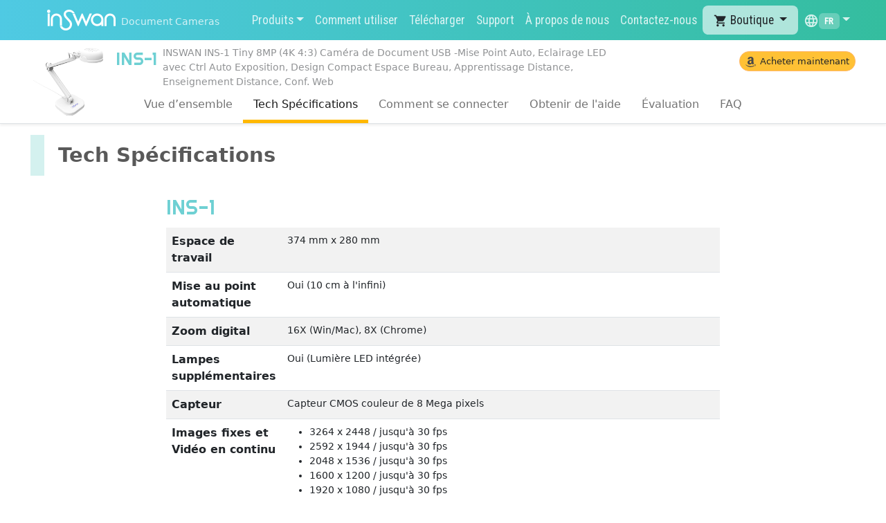

--- FILE ---
content_type: text/html
request_url: https://www.inswan.com/fr/INS-1_tech_specs
body_size: 12142
content:
<!DOCTYPE html>
<html lang="fr">
	<head>
		<script src="https://www.googleoptimize.com/optimize.js?id=OPT-M6WHLVM"></script>
		<meta charset="UTF-8" />
		<meta name="viewport" content="width=device-width, initial-scale=1.0" />
		<title>INSWAN - INS-1 Tech Spécifications</title>
		<link rel="apple-touch-icon" sizes="180x180" href="/apple-touch-icon.png" />
		<link rel="icon" type="image/png" sizes="32x32" href="/favicon-32x32.png" />
		<link rel="icon" type="image/png" sizes="16x16" href="/favicon-16x16.png" />
		<!-- hreflang -->
		<link rel="alternate" hreflang="en" href="https://www.inswan.com/en/INS-1_tech_specs" />
		<link rel="alternate" hreflang="de" href="https://www.inswan.com/de/INS-1_tech_specs" />
		<link rel="alternate" hreflang="fr" href="https://www.inswan.com/fr/INS-1_tech_specs" />
		<link rel="alternate" hreflang="it" href="https://www.inswan.com/it/INS-1_tech_specs" />
		<link rel="alternate" hreflang="es" href="https://www.inswan.com/es/INS-1_tech_specs" />
		<link rel="alternate" hreflang="x-default" href="https://www.inswan.com/en/INS-1_tech_specs" />
		<!-- bootstrap CSS -->
		<link href="https://cdn.jsdelivr.net/npm/bootstrap@5.2.0-beta1/dist/css/bootstrap.min.css" rel="stylesheet" integrity="sha384-0evHe/X+R7YkIZDRvuzKMRqM+OrBnVFBL6DOitfPri4tjfHxaWutUpFmBp4vmVor" crossorigin="anonymous" />
		<!-- JavaScript Bundle with Popper -->
		<script src="https://cdn.jsdelivr.net/npm/bootstrap@5.2.0-beta1/dist/js/bootstrap.bundle.min.js" integrity="sha384-pprn3073KE6tl6bjs2QrFaJGz5/SUsLqktiwsUTF55Jfv3qYSDhgCecCxMW52nD2" crossorigin="anonymous"></script>
		<!-- Font & icon -->
		<link rel="preconnect" href="https://fonts.googleapis.com" />
		<link rel="preconnect" href="https://fonts.gstatic.com" crossorigin />
		<link href="https://fonts.googleapis.com/css2?family=Raleway:wght@500&family=Righteous&family=Roboto+Condensed&display=swap" rel="stylesheet" />
		<link href="https://fonts.googleapis.com/icon?family=Material+Icons" rel="stylesheet" />
		<!-- Inswan CSS -->
		<link href="../css/main-v3.css" rel="stylesheet" />
		<!-- Swiper -->
		<link rel="stylesheet" href="https://unpkg.com/swiper/swiper-bundle.min.css" />
		<link rel="stylesheet" href="../css/swiper-ini.css" />
		<script src="https://unpkg.com/swiper/swiper-bundle.min.js"></script>

		<style>
			#specs-table table td {
				font-size: 0.8rem;
			}

			@media (min-width: 576px) {
				#specs-table table td {
					font-size: 0.9rem;
				}
			}
		</style>
		<!-- Meta Pixel Code -->
		<script type="text/plain" data-cookiecategory="targeting" src="/js/meta.js" defer></script>
		<noscript><img height="1" width="1" style="display: none" src="https://www.facebook.com/tr?id=552707089645683&ev=PageView&noscript=1" /></noscript>
		<!-- End Meta Pixel Code -->
		<!-- Google Tag Manager -->
		<script type="text/plain" data-cookiecategory="analytics" src="/js/GTM.js" defer></script>
		<!-- End Google Tag Manager -->
	</head>
	<body>
		<!-- Google Tag Manager (noscript) -->
		<noscript><iframe src="https://www.googletagmanager.com/ns.html?id=GTM-5PTBLBD" height="0" width="0" style="display: none; visibility: hidden"></iframe></noscript>
		<!-- End Google Tag Manager (noscript) -->
		<!-- ===============================
Navbar
=============================== -->
		<div w3-include-html="include-navbar_product.html"></div>
		<!-- ===============================
Sticky Top Menu
===============================-->

		<div class="sticky-top border-bottom bg-white shadow-sm">
			<div class="container position-relative">
				<div class="row">
					<div class="col-auto px-0 sticky-h"><img src="../img/ins1/INS-1-S.png" alt="INS-1" class="sticky_photo m-1 ms-3" /></div>
					<div class="col">
						<div class="row">
							<div class="col-auto mt-2 text-nowrap px-0"><span class="ins-pdname" style="font-size: 25px">INS-1</span></div>
							<div class="col pt-2 px-0 px-sm-2">
								<p class="small d-none d-md-block">
									<span class="text-line3 opacity-50" style="max-width: 650px">
										INSWAN INS-1 Tiny 8MP (4K 4:3) Caméra de Document USB -Mise Point Auto, Eclairage LED avec Ctrl Auto Exposition, Design Compact Espace Bureau, Apprentissage Distance, Enseignement Distance, Conf. Web
									</span>
								</p>
							</div>
							<div class="col-auto">
								<a class="btn amz_btn px-2" href="https://www.amazon.fr/dp/B07PQJZK66/" role="button" target="_blank">Acheter maintenant</a>
							</div>
						</div>
					</div>
				</div>
				<!-- SM Hide -->
				<div class="d-sm-none position-absolute bottom-0 start-50 translate-middle-x w-100" id="sm-nav">
					<div class="swiper-mdnav">
						<div class="swiper sm_nav_Swiper">
							<div class="swiper-wrapper">
								<div class="swiper-slide"><a onclick="location.href='INS-1.html';">Vue d’ensemble</a></div>
								<div class="swiper-slide"><a class="active" onclick="location.href='INS-1_tech_specs.html';">Tech Spécifications</a></div>
								<div class="swiper-slide"><a onclick="location.href='INS-1_setup.html';">Comment se connecter</a></div>
								<div class="swiper-slide"><a onclick="location.href='INS-1_gethelp.html';">Obtenir de l'aide</a></div>
								<div class="swiper-slide"><a onclick="location.href='INS-1_review.html';">Évaluation</a></div>
                                <div class="swiper-slide"><a onclick="location.href='INS-1_FAQ-1.html';">FAQ</a></div>

							</div>
							<div class="swiper-button-next"></div>
							<div class="swiper-button-prev"></div>
						</div>
					</div>
				</div>
				<!-- Initialize Swiper -->
				<script>
					var swiper = new Swiper(".sm_nav_Swiper", {
						navigation: {
							nextEl: ".swiper-button-next",
							prevEl: ".swiper-button-prev",
						},
						slidesPerView: "auto",
						freeMode: true,
						grabCursor: true,
						initialSlide: 1, // 0,1,2,3...
						slidesOffsetAfter: 16,
						slidesOffsetBefore: 16,
					});
				</script>
				<!-- SM Show -->
				<nav class="navbar navbar-expand navbar-light position-absolute bottom-0 start-50 translate-middle-x py-0 d-none d-sm-block" id="INS-item">
					<div class="container-fluid">
						<div class="collapse navbar-collapse" id="navbarNavAltMarkup1">
							<div class="navbar-nav">
								<a class="nav-link text-nowrap" href="INS-1.html">Vue d’ensemble</a>
								<a class="nav-link text-nowrap active" href="INS-1_tech_specs.html">Tech Spécifications </a>
								<a class="nav-link text-nowrap" href="INS-1_setup.html">Comment se connecter </a>
								<a class="nav-link text-nowrap" href="INS-1_gethelp.html">Obtenir de l'aide</a>
								<a class="nav-link text-nowrap" href="INS-1_review.html">Évaluation</a>
                                <a class="nav-link text-nowrap" href="INS-1_FAQ-1.html">FAQ</a>
							</div>
						</div>
					</div>
				</nav>
			</div>
		</div>

		<!-- ===============================
Main Content Area
===============================-->
		<section class="py-3" id="specs-table">
			<div class="container">
				<p class="page-caption py-2">Tech Spécifications</p>

				<table class="table caption-top table-striped mx-auto" style="max-width: 800px">
					<caption class="ins-pdname">
						INS-1
					</caption>
					<tbody>
						<tr>
							<th scope="row">Espace de travail</th>
							<td>374 mm x 280 mm</td>
						</tr>
						<tr>
							<th scope="row">Mise au point automatique</th>
							<td>Oui (10 cm à l'infini)</td>
						</tr>
						<tr>
							<th scope="row">Zoom digital</th>
							<td>16X (Win/Mac), 8X (Chrome)</td>
						</tr>
						<tr>
							<th scope="row">Lampes supplémentaires</th>
							<td>Oui (Lumière LED intégrée)</td>
						</tr>
						<tr>
							<th scope="row">Capteur</th>
							<td>Capteur CMOS couleur de 8 Mega pixels</td>
						</tr>
						<tr>
							<th scope="row">Images fixes et Vidéo en continu</th>
							<td>
								<ul>
									<li>3264 x 2448 / jusqu'à 30 fps</li>
									<li>2592 x 1944 / jusqu'à 30 fps</li>
									<li>2048 x 1536 / jusqu'à 30 fps</li>
									<li>1600 x 1200 / jusqu'à 30 fps</li>
									<li>1920 x 1080 / jusqu'à 30 fps</li>
									<li>1280 x 720 / jusqu'à 30 fps</li>
									<li>1024 x 768 / jusqu'à 30 fps</li>
								</ul>
							</td>
						</tr>
						<tr>
							<th scope="row">Le bras mécanique</th>
							<td>OUI</td>
						</tr>
						<tr>
							<th scope="row">Caméra PC</th>
							<td>Oui (Plug and Play)</td>
						</tr>
						<tr>
							<th scope="row">Connecteurs IO</th>
							<td>Port USB 2.0 (Type A) Rappel : Les utilisateurs d'USB type C doivent préparer un adaptateur C vers A (C mâle vers A femelle).</td>
						</tr>
						<tr>
							<th scope="row">Source d'alimentation</th>
							<td>USB 5.V Consommation d'énergie</td>
						</tr>
						<tr>
							<th scope="row">Touches de raccourcis</th>
							<td>
								<ul>
									<li>Mise au point automatique</li>
									<li>Contrôle par LED</li>
									<li>Luminosité +</li>
									<li>Luminosité -</li>
								</ul>
							</td>
						</tr>
						<tr>
							<th scope="row">Logiciels groupés</th>
							<td>Documate</td>
						</tr>
						<tr>
							<th scope="row">Contenu du pack</th>
							<td>
								<ul>
									<li>Caméra documentaire x 1</li>
									<li>Guide rapide x1</li>
									<li>Feuille anti-reflet x1</li>
									<li>Adaptateurs pour microscope</li>
								</ul>
							</td>
						</tr>

						<tr>
							<th scope="row">Système Exigences</th>
							<td>
								<ul>
									<li>Processeur Intel® Core 2 Duo à 2,4 GHz ou supérieur</li>
									<li>2 GB RAM ou plus</li>
									<li>256 Mo de mémoire vidéo dédiée (pour le streaming en direct jusqu'à 1920 x 1080</li>
									<li>Port USB 2.0 ou supérieur</li>
								</ul>
								Nous proposons un enregistrement vidéo jusqu'à 1080P (16:9) et 1440P (4:3) pour Windows et Mac, et jusqu'à 720P pour Chromebook afin d'éviter tout décalage d'image.
								<br /><br />
								<p><b>Système d'exploitation pris en charge </b></p>
								<ul>
									<li>Windows OS 7 / 8 / 10 / 11</li>

									<li>Mac OS 13.5 ou supérieur</li>

									<li>Chrome OS 38.0 ou supérieur</li>
                                    
                                    <li>Android OS 11 ou supérieur</li>
								</ul>
                                 <tr>
                                    <th scope="row">  Dessin technique</th>
                                    <td>
                                        <a href="https://inswan.com/Manual/INS-1DIM.pdf" target="_blank">
                                            <button type="button">Afficher le PDF</button>
                                        </a>
                                    </td>
                                </tr>
							</td>
						</tr>
					</tbody>
				</table>
			</div>
		</section>

		<!--  ==================================
Footer 	
 ==================================  -->
		<div w3-include-html="include-footer.html"></div>
		<script src="../js/w3.js"></script>
		<script>
			w3.includeHTML();
		</script>
		<!--  ===================
Back to top
===================  -->
		<a href="#" class="back-to-top visually-hidden"> <span class="material-icons md-36 rounded-circle inswan-BG text-white p-2">&#xe5d8;</span></a>

		<!--   Back to top JS    -->
		<script>
			const showOnPx = 100;
			const backToTopButton = document.querySelector(".back-to-top");
			const scrollContainer = () => {
				return document.documentElement || document.body;
			};
			document.addEventListener("scroll", () => {
				if (scrollContainer().scrollTop > showOnPx) {
					backToTopButton.classList.remove("visually-hidden");
				} else {
					backToTopButton.classList.add("visually-hidden");
				}
			});
		</script>
		<!--  ===================
CookieConsent
===================  -->
		<script defer src="../js/cookieconsent.js"></script>
		<script defer src="../js/cookieconsent-init.js"></script>
	</body>
</html>


--- FILE ---
content_type: text/html
request_url: https://www.inswan.com/fr/include-navbar_product.html
body_size: 1260
content:
<nav class="navbar navbar-expand-lg p-0 inswan-BG" style="z-index: 1021">
	<div class="container">
		<a class="navbar-brand ms-3 py-2 p-md-2 float-start me-0" href="/fr/"
			><img src="../img/logo_h30.png" class="d-inline-block align-bottom" alt="Inswan logo" /><span class="text-white fs-6 p-2 opacity-75"><small>Document Cameras</small></span></a
		>
		<!-- left menu button -->
		<div class="float-end d-lg-none">
			<a href="#" class="d-inline-block text-decoration-none inswan-menu pt-2 px-2" data-bs-toggle="offcanvas" data-bs-target="#offcanvasWithBackdrop" aria-controls="offcanvasWithBackdrop"> <span class="material-icons md-36">&#xe5d2;</span></a>
		</div>
		<!--  Menu List   -->
		<div class="collapse navbar-collapse d-none d-lg-block" id="navbarNavDropdown">
			<div class="mx-auto"></div>
			<ul class="navbar-nav">
				<li class="nav-item dropdown">
					<a href="#" class="nav-link py-3 inswan-menu dropdown-toggle text-nowrap" id="navbarProducts" role="button" data-bs-toggle="dropdown">Produits</a>

					<ul class="dropdown-menu" aria-labelledby="navbarProducts">
						<li><a class="dropdown-item" href="INS-1.html">INS-1</a></li>
						<li><a class="dropdown-item" href="INS-2.html">INS-2</a></li>
						<li><a class="dropdown-item" href="INS-3.html">INS-3</a></li>
                        <li><a class="dropdown-item" href="INS-Flip4.html">INS-Flip 4</a></li>

					</ul>
				</li>
				<li class="nav-item"><a class="nav-link py-3 inswan-menu text-nowrap" href="how_to_use.html"> Comment utiliser</a></li>
				<li class="nav-item"><a class="nav-link py-3 inswan-menu text-nowrap" href="download.html">Télécharger</a></li>
				<li class="nav-item"><a class="nav-link py-3 inswan-menu text-nowrap" href="support.html">Support</a></li>
				<li class="nav-item"><a class="nav-link py-3 inswan-menu text-nowrap" href="about_us.html">À propos de nous</a></li>
				<li class="nav-item"><a class="nav-link py-3 inswan-menu text-nowrap" href="contact.html">Contactez-nous</a></li>
                
                      <li class="nav-item dropdown">
                    <a class="nav-link dropdown-toggle inswan-menu text-dark rounded-3 py-1.5 px-3 mt-2" id="DarkDropdown_Store" role="button" data-bs-toggle="dropdown" aria-expanded="false" href="#" style="background-color: rgba(255, 255, 255, 0.6); border-radius: 30px; padding-left: 10px; padding-right: 10px;">
                        <span class="material-icons md-18 align-middle" style="font-size: 20px;">shopping_cart</span> Boutique
                    </a>
                    <ul class="dropdown-menu dropdown-menu-end" aria-labelledby="DarkDropdown_Store">
                        <li><a class="dropdown-item" href="https://store.inswan.com/" target="_blank"> Inswan Boutique en ligne</a></li>
                        <li><a class="dropdown-item" href="https://www.amazon.fr/stores/INSWAN/page/C367314B-A445-4E07-8E13-2754AEE86986?ref_=ast_bln" target="_blank">Inswan Boutique Amazon</a></li>
                    </ul>
                </li>
                
                
				<li class="nav-item dropdown">
					<a class="nav-link dropdown-toggle py-3 inswan-menu" id="DarkDropdown_Language" role="button" data-bs-toggle="dropdown" aria-expanded="false" href="#">
						<span class="material-icons md-22 align-middle">&#xe894;</span><span class="badge bg-white bg-opacity-25">FR</span></a
					>
					<ul class="dropdown-menu dropdown-menu-end" aria-labelledby="DarkDropdown_Language">
						<li><a class="dropdown-item" href="/en/">English</a></li>
						<li><a class="dropdown-item" href="/de/">Deutsch</a></li>
						<li><a class="dropdown-item active" href="/fr/">Français</a></li>
						<li><a class="dropdown-item" href="/it/">Italiano</a></li>
						<li><a class="dropdown-item" href="/es/">Español</a></li>
                        <li><a class="dropdown-item" href="/jp/">日本語</a></li>

					</ul>
				</li>
			</ul>
		</div>
	</div>
</nav>
<!-- Offcanvas -->
<div class="offcanvas offcanvas-start" tabindex="-1" id="offcanvasWithBackdrop" aria-labelledby="offcanvasWithBackdropLabel">
	<div class="offcanvas-header">
		<h5 class="offcanvas-title" id="offcanvasWithBackdropLabel">Inswan</h5>
		<button type="button" class="btn-close text-reset" data-bs-dismiss="offcanvas" aria-label="Close"></button>
	</div>
	<div class="offcanvas-body">
		<ul class="nav flex-column">
			<li class="nav-item"><a class="nav-link" aria-current="page" href="/fr/">Accueil</a></li>
			<li class="nav-item">
				<a class="nav-link" data-bs-toggle="collapse" href="#collapseProducts" role="button" aria-expanded="false" aria-controls="collapseProducts">Produits <span class="material-icons md-24 align-top">&#xe5c5;</span></a>
				<div class="collapse show" id="collapseProducts">
					<div class="list-group">
						<a href="INS-1.html" class="list-group-item list-group-item-action">INS-1</a>
						<a href="INS-2.html" class="list-group-item list-group-item-action">INS-2</a>
                        <a href="INS-3.html" class="list-group-item list-group-item-action">INS-3</a>
                        <a href="INS-Flip4.html" class="list-group-item list-group-item-action">INS-Flip 4</a>

					</div>
				</div>
			</li>

			<li class="nav-item">
				<a class="nav-link" aria-current="page" href="how_to_use.html">Comment utiliser</a>
			</li>

			<li class="nav-item">
				<a class="nav-link" aria-current="page" href="download.html">Télécharger</a>
			</li>

			<li class="nav-item">
				<a class="nav-link" href="support.html">Support</a>
			</li>
			<li class="nav-item">
				<a class="nav-link" href="about_us.html">À propos de nous</a>
			</li>

			<li class="nav-item">
				<a class="nav-link" href="contact.html">Contactez-nous</a>
			</li>
			<li>
				<hr class="dropdown-divider" />
			</li>
			<li class="nav-item">
				<a class="nav-link" data-bs-toggle="collapse" href="#collapseLanguage" role="button" aria-expanded="false" aria-controls="collapseLanguage">
					<span class="material-icons md-22 align-middle">&#xe894;</span> Language <span class="material-icons md-22 align-middle">&#xe5c5;</span></a
				>

				<div class="collapse show" id="collapseLanguage">
					<div class="list-group">
						<a href="/en/" class="list-group-item list-group-item-action">English</a>
						<a href="/de/" class="list-group-item list-group-item-action">Deutsch</a>
						<a href="/fr/" class="list-group-item list-group-item-action active">Français</a>
						<a href="/it/" class="list-group-item list-group-item-action">Italiano</a>
						<a href="/es/" class="list-group-item list-group-item-action">Español</a>
                        <a href="/jp/" class="list-group-item list-group-item-action">日本語</a>
					</div>
				</div>
			</li>
		</ul>
	</div>
</div>
<!-- Offcanvas END -->


--- FILE ---
content_type: text/html
request_url: https://www.inswan.com/fr/include-footer.html
body_size: 2063
content:
<footer class="container-fluid bg-dark text-light">
	<div class="container py-4">
		<div class="border-bottom border-secondary py-2 mb-1 py-md-2 mb-md-2">
			<div class="float-start">
				<a href="/fr/"><img src="../img/logo_h30.png" class="align-text-bottom pe-3 logo" alt="Inswan logo" /></a> <small class="text-white-50">Document Cameras</small>
			</div>
			<div class="float-end">
				<a href="https://www.facebook.com/InSwan-Document-Camera-104472972332162" target="_blank"><img src="../img/facebook_icon.png" class="align-text-bottom logo px-1" alt="facebook" /></a>
				<a href="https://www.instagram.com/inswan_documentcamera/" target="_blank"><img src="../img/instagram_icon.png" class="align-text-bottom logo" alt="instagram" /></a>
				<a href="https://twitter.com/Inswan1" target="_blank"><img src="../img/twitter_icon.png" class="align-text-bottom logo" alt="twitter" /></a>
				<a href="https://www.youtube.com/channel/UCWOhQVy7eRjw6cf5n5xGBYQ" target="_blank"><img src="../img/youtube_icon.png" class="align-text-bottom logo" alt="twitter" /></a>
			</div>
			<div class="clearfix"></div>
			<small class="text-white-50">Copyright &copy; 2026 Infining International Ltd.</small>
		</div>
		<div class="clearfix"></div>
		<ul class="nav pb-3 mb-3 text-white">
			<li class="nav-item"><a href="/fr/" class="nav-link px-2">Accueil</a></li>
			<!-- <li class="nav-item"><a href="#" class="nav-link px-2">Products</a></li>-->
			<li class="nav-item"><a href="how_to_use.html" class="nav-link px-2">Comment utiliser</a></li>
			<li class="nav-item"><a href="download.html" class="nav-link px-2">Télécharger</a></li>
			<li class="nav-item"><a href="support.html" class="nav-link px-2">Support</a></li>
			<li class="nav-item"><a href="about_us.html" class="nav-link px-2">À propos de nous</a></li>
			<li class="nav-item"><a href="contact.html" class="nav-link px-2">Contactez-nous </a></li>
			<li class="nav-item"><a href="privacy.html" class="nav-link px-2">Politique de confidentialité</a></li>
		</ul>
	</div>
</footer>

<style>
	footer .nav-item a {
		color: rgb(165, 165, 165);
		font-size: min(3vw, 16px);
		line-height: 0.5rem;
	}
	footer .nav-item a:hover {
		color: white;
	}
</style>


--- FILE ---
content_type: text/css
request_url: https://www.inswan.com/css/main-v3.css
body_size: 10900
content:
@charset "UTF-8";

/* CSS Document */

@import "cookieconsent.css";
#offcanvasWithBackdrop {
	width: 350px;
}

img.sticky_photo {
	width: 60px;
}
/*

#sm-nav {
	width: calc(100vw - 40px);
	font-size: 10px;
}
#sm-nav a {
	display: flex;
	align-items: center;
	min-height: 40px;
	max-height: 50px;
	line-height: 15px;
	padding: 2px 10px;
	margin: 4px 2px;
	background-color: rgba(127, 255, 212, 0.3);
	text-align: center;
	color: rgba(110, 208, 211, 1);
}

#sm-nav a.active,
#sm-nav a:hover {
	background-color: rgba(110, 208, 211, 1);
	color: rgb(255, 255, 255);
}
*/
.sticky-h {
	height: 110px;
}

a {
	text-decoration: none;
}

a.amz_btn {
	font-size: 0.8em;
	white-space: nowrap !important;
	padding: 0.3em 2em;
	margin-top: 1rem !important;
	border-radius: 50rem !important;
	background-color: #ffc135;
	border: 1px solid #ffb769;
}
a.amz_btn:hover,
a.amz_btn:active,
a.amz_btn:active:focus {
	background-color: #fecf3a;
	border: 1px solid #ffb769;
}

a.amz_btn::before {
	content: url(/img/amazon.svg);
	display: inline-block;
	width: 15px;
	height: 15px;
	margin-right: 0.5em;
	vertical-align: middle !important;
}

/* ---   Back to top --- */

.back-to-top {
	position: fixed;
	right: 2rem;
	bottom: 2rem;
	opacity: 0.6;
}

.back-to-top:hover {
	opacity: 1;
}

.INS-bg2 {
	background: linear-gradient(0deg, rgba(110, 208, 211, 0.5) 0%, rgba(133, 205, 165, 0.5) 100%);
	background: -moz-linear-gradient(0deg, rgba(110, 208, 211, 0.5) 0%, rgba(133, 205, 165, 0.5) 100%);
	background: -webkit-linear-gradient(0deg, rgba(110, 208, 211, 0.5) 0%, rgba(133, 205, 165, 0.5) 100%);
	background: -o-linear-gradient(0deg, rgba(110, 208, 211, 0.5) 0%, rgba(133, 205, 165, 0.5) 100%);
}

.INS-bg3 {
	background: linear-gradient(-135deg, rgba(97, 226, 192, 0.5) 0%, rgba(0, 168, 242, 0.5) 100%);
	background: -moz-linear-gradient(-135deg, rgba(97, 226, 192, 0.5) 0%, rgba(0, 168, 242, 0.5) 100%);
	background: -webkit-linear-gradient(-135deg, rgba(97, 226, 192, 0.5) 0%, rgba(0, 168, 242, 0.5) 100%);
	background: -o-linear-gradient(-135deg, rgba(97, 226, 192, 0.5) 0%, rgba(0, 168, 242, 0.5) 100%);
}

/* ========================
Inswan headroom Menu Show Hide
======================== */

#omnia88 {
	position: fixed;
	z-index: 1021;
	right: 0;
	left: 0;
	top: 0;
}

.headroom {
	will-change: transform;
	transition: transform 200ms linear;
}

.headroom--pinned {
	transform: translateY(0%);
}

.headroom--unpinned {
	transform: translateY(-100%);
}

.inswan-menu {
	font-size: 1.1em;
	background: rgba(255, 255, 255, 0);
	color: rgba(255, 255, 255, 0.8);
	font-family: "Roboto Condensed", sans-serif;
}

.inswan-menu:hover,
.inswan-menu:focus,
.inswan-menu.active {
	background: rgba(0, 0, 0, 0.2);
	color: rgba(255, 255, 255, 1);
}

/* ========================
Menu
======================== */

.main_banner {
/* Permalink - use to edit and share this gradient: https://colorzilla.com/gradient-editor/#f8ffe8+0,e3f5ab+100 */
background: #f8ffe8; /* Old browsers */
background: -moz-linear-gradient(left,  #f8ffe8 0%, #e3f5ab 100%); /* FF3.6-15 */
background: -webkit-linear-gradient(left,  #f8ffe8 0%,#e3f5ab 100%); /* Chrome10-25,Safari5.1-6 */
background: linear-gradient(to right,  #f8ffe8 0%,#e3f5ab 100%); /* W3C, IE10+, FF16+, Chrome26+, Opera12+, Safari7+ */
filter: progid:DXImageTransform.Microsoft.gradient( startColorstr='#f8ffe8', endColorstr='#e3f5ab',GradientType=1 ); /* IE6-9 */

}

.main_banner_df {
	/*	padding-top: 57px;*/
	background: linear-gradient(0deg, rgba(110, 208, 211, 1) 0%, rgba(133, 205, 165, 1) 100%);
	background: -moz-linear-gradient(0deg, rgba(110, 208, 211, 1) 0%, rgba(133, 205, 165, 1) 100%);
	background: -webkit-linear-gradient(0deg, rgba(110, 208, 211, 1) 0%, rgba(133, 205, 165, 1) 100%);
	background: -o-linear-gradient(0deg, rgba(110, 208, 211, 1) 0%, rgba(133, 205, 165, 1) 100%);
}






.inswan-BG {
	background: linear-gradient(0deg, rgba(60, 196, 224, 0.9) 0%, rgba(30, 182, 148, 0.9) 100%);
	background: -moz-linear-gradient(0deg, rgba(60, 196, 224, 0.9) 0%, rgba(30, 182, 148, 0.9) 100%);
	background: -webkit-linear-gradient(0deg, rgba(60, 196, 224, 0.9) 0%, rgba(30, 182, 148, 0.9) 100%);
	background: -o-linear-gradient(0deg, rgba(60, 196, 224, 0.9) 0%, rgba(30, 182, 148, 0.9) 100%);
}

/* ========================
Dropdown Menu & Offcanvas
======================== */

.offcanvas a.nav-link {
	color: #1e2125;
}

.dropdown-item:focus,
.dropdown-item:hover,
.offcanvas .nav-link:focus,
.offcanvas .nav-link:hover {
	color: #1e2125;
	/*  background-color: #e9ecef*/
	background-color: rgba(30, 182, 148, 0.2);
}

.dropdown-item.active,
.dropdown-item:active,
.offcanvas .nav-link.active,
.offcanvas .nav-link:active {
	color: #fff;
	text-decoration: none;
	background-color: rgba(63, 196, 224, 0.9);
}

.list-group-item-action:focus,
.list-group-item-action:hover {
	color: #495057;
	background-color: rgba(30, 182, 148, 0.2);
}

.list-group-item-action:active {
	background-color: rgba(63, 196, 224, 0.9);
}

.list-group-item {
	color: #212529;
	background-color: #fff;
	border: 1px solid rgba(0, 0, 0, 0.125);
}

.list-group-item.active {
	color: #fff;
	background-color: rgba(63, 196, 224, 0.9);
	border-color: rgba(63, 196, 224, 0.9);
}

/* Google icon ----------------------------------*/

/* Rules for sizing the icon. */

.material-icons.md-18 {
	font-size: 18px;
}

.material-icons.md-22 {
	font-size: 22px;
}

.material-icons.md-24 {
	font-size: 24px;
}

.material-icons.md-36 {
	font-size: 36px;
}

.material-icons.md-48 {
	font-size: 48px;
}

.material-icons.md-60 {
	font-size: 60px;
}

.material-icons.md-72 {
	font-size: 72px;
}

/* Rules for using icons as black on a light background. */

.material-icons.md-dark {
	color: rgba(0, 0, 0, 0.54);
}

.material-icons.md-dark.md-inactive {
	color: rgba(0, 0, 0, 0.26);
}

/* Rules for using icons as white on a dark background. */

.material-icons.md-light {
	color: rgba(255, 255, 255, 1);
}

.material-icons.md-light.md-inactive {
	color: rgba(255, 255, 255, 0.3);
}

/* ========================
Text set
======================== */

p.page-caption {
	color: rgba(0, 0, 0, 0.65);
	font-size: 1.8rem;
	font-weight: bold;
	border-left: 20px #d4f1ef solid;
	padding-left: 20px;
}

.caption-A {
	color: rgba(110, 208, 211, 0.5);
	font-family: "noto sans, sans-serif";
	font-size: 2.5rem;
}

/*  限制出現3行 */

p .text-line3 {
	overflow: hidden;
	/* line-height: 2rem;
  max-height: 8rem;*/
	-webkit-box-orient: vertical;
	display: block;
	display: -webkit-box;
	overflow: hidden !important;
	text-overflow: ellipsis;
	-webkit-line-clamp: 3;
}

p .text-line2 {
	overflow: hidden;
	/* line-height: 2rem;
  max-height: 8rem;*/
	-webkit-box-orient: vertical;
	display: block;
	display: -webkit-box;
	overflow: hidden !important;
	text-overflow: ellipsis;
	-webkit-line-clamp: 2;
}

.ins-pdname {
	font-family: "Righteous", cursive;
	font-size: 1.8rem;
	color: rgba(110, 208, 211, 1);
}

.ins-pdname-s {
	font-family: "Righteous", cursive;
	font-size: 1.5rem;
	color: #7f7f7f;
}

.ins-pd-blue {
	font-family: "Righteous", cursive;
	color: rgba(110, 208, 211, 0.5);
}

#INS-item a.nav-link {
	font-size: 0.8rem;
	padding: 9px 12px 7px 12px;
}

#INS-item a.nav-link:hover {
	color: #ffb800;
}

#INS-item a.nav-link.active {
	border-bottom: 0.3rem solid #ffb800;
}
.fs-4vw-26 {
	font-size: min(4vw, 26px);
	margin-bottom: 0.5rem;
	font-weight: 500;
}
.fs-4vw-30 {
	font-size: min(4vw, 30px);
	margin-bottom: 0.5rem;
	font-weight: 500;
}
.fs-sm {
	font-size: min(2.5vw, 16px);
}
/* ========================
BigPicture
======================== */

.bigpicture a {
	color: white;
}

.bigpicture:hover {
	cursor: pointer;
}

.bigpicture a .material-icons {
	opacity: 0.7;
	background-color: rgba(0, 0, 0, 0.66);
}

.bigpicture:hover a .material-icons {
	opacity: 1;
}

.bigpicture a img.play-btn {
	width: 80px;
	height: 80px;
	opacity: 0.8;
}

.bigpicture a:hover img.play-btn {
	opacity: 1;
}

/* ============================
    AD L&R
============================ */

.BG-AD-L,
.BG-AD-R {
	background-repeat: no-repeat;
	background-position: top;
	background-size: contain;
	border: 1px #fff solid;
}

.text-container-L,
.text-container-R {
	margin-top: 35%;
	min-height: 220px;
	width: 100%;
	background-image: linear-gradient(to top, rgba(255, 255, 255, 100), rgba(255, 255, 255, 100) 75%, rgba(255, 255, 255, 0));
}

.text-content-L,
.text-content-R {
	top: 130px !important;
	left: 0 !important;
	width: calc(100% - 3rem);
	transform: translateY(-50%) !important;
	margin-left: 1.5rem !important;
}

@media (min-width: 992px) {
	.BG-AD-L {
		background-position: right;
	}
	.BG-AD-R {
		background-position: left;
	}
	.text-container-L,
	.text-container-R {
		margin-top: 0%;
		min-height: 400px;
		width: 55%;
	}
	.text-container-L {
		background-image: linear-gradient(to right, rgba(255, 255, 255, 100), rgba(255, 255, 255, 100) 75%, rgba(255, 255, 255, 0));
	}
	.text-container-R {
		background-image: linear-gradient(to left, rgba(255, 255, 255, 100), rgba(255, 255, 255, 100) 75%, rgba(255, 255, 255, 0));
	}
	.text-content-L,
	.text-content-R {
		top: 50% !important;
		left: 0 !important;
		transform: translateY(-50%) !important;
		margin-left: 3rem !important;
	}
}

.RFS-tittle_A {
	/* font-size: 28px;*/
	font-size: calc(22px + 1.6vw);
	font-weight: 600;
	margin-bottom: 10px;
	line-height: 1em;
	color: rgb(100, 100, 100);
}

@media screen and (min-width: 1320px) {
	.RFS-tittle_A {
		font-size: 43px;
		/* color: brown;*/
	}
}

/* ========================
Footer
======================== */

footer a .logo {
	opacity: 0.6;
}

footer a .logo:hover {
	opacity: 0.9;
}

/* ========================
Inswan Container
======================== */

.INS-small {
	font-size: 12px;
}

@media (min-width: 576px) {
	.container,
	.container-sm {
		max-width: 95%;
	}

	.sticky-h {
		height: 120px;
	}
	#INS-item a.nav-link {
		font-size: 0.9rem;
		padding: 10px 15px 10px 15px;
	}
}

@media (min-width: 768px) {
	img.sticky_photo {
		width: 115px;
	}
	.INS-small {
		font-size: 14px;
	}
	.container,
	.container-md,
	.container-sm {
		max-width: 95%;
	}
	#INS-item a.nav-link {
		font-size: 1rem;
		padding: 10px 15px 10px 15px;
	}
}

@media (min-width: 992px) {
	.container,
	.container-lg,
	.container-md,
	.container-sm {
		max-width: 95%;
	}
}

@media (min-width: 1200px) {
	.container,
	.container-lg,
	.container-md,
	.container-sm,
	.container-xl {
		max-width: 95%;
	}
}

@media (min-width: 1400px) {
	.container,
	.container-lg,
	.container-md,
	.container-sm,
	.container-xl,
	.container-xxl {
		max-width: 1320px;
	}
}


--- FILE ---
content_type: text/css
request_url: https://www.inswan.com/css/swiper-ini.css
body_size: 1557
content:
#sm-nav .swiper-mdnav {
	position: relative;
	height: auto;
	width: auto;
	margin: auto;
}

#sm-nav .swiper {
	width: 100%;
	height: 100%;
}

#sm-nav .swiper-slide {
	text-align: center;
	width: auto;
	display: -webkit-box;
	display: -ms-flexbox;
	display: -webkit-flex;
	display: flex;
	-webkit-box-pack: center;
	-ms-flex-pack: center;
	-webkit-justify-content: center;
	justify-content: center;
	-webkit-box-align: center;
	-ms-flex-align: center;
	-webkit-align-items: center;
	align-items: center;
}

#sm-nav {
	font-size: 10px;
	margin: 0px;
}

#sm-nav a {
	min-height: 40px;
	display: flex;
	align-items: center;
	border-radius: 0.3rem !important;
	line-height: 15px;
	padding: 2px 10px;
	margin: 6px 2px;
	background-color: rgba(127, 255, 212, 0.3);
	text-align: center;
	color: rgba(110, 208, 211, 1);
}

#sm-nav a.active {
	background-color: rgba(110, 208, 211, 1);
	color: rgb(255, 255, 255);
}
/*
#sm-nav a:hover {
	background-color: rgba(110, 208, 211, 0.7);
	color: rgb(255, 255, 255);
}*/
/************************/
#sm-nav .swiper-button-next,
#sm-nav .swiper-button-prev {
	width: 15px; /*	shinkyu */
	color: rgb(0, 0, 0); /*	shinkyu */
}
#sm-nav .swiper-button-next.swiper-button-disabled,
#sm-nav .swiper-button-prev.swiper-button-disabled {
	opacity: 0.15; /*	shinkyu */
}

#sm-nav .swiper-button-next:after,
#sm-nav .swiper-button-prev:after {
	font-family: swiper-icons;
	font-size: 15px; /*	shinkyu */
}
#sm-nav .swiper-button-prev,
#sm-nav .swiper-rtl .swiper-button-next {
	left: 0px; /*	shinkyu */
	right: auto;
}
#sm-nav .swiper-button-next,
#sm-nav .swiper-rtl .swiper-button-prev {
	right: 0px; /*	shinkyu */
	left: auto;
}


--- FILE ---
content_type: application/javascript
request_url: https://www.inswan.com/js/cookieconsent.js
body_size: 19062
content:
/*
 CookieConsent v3.0.0-beta.1
 https://www.github.com/orestbida/cookieconsent
 Author Orest Bida
 Released under the MIT License
*/
(function(){var lb=function(db){var f={mode:"opt-in",current_lang:"en",auto_language:null,autorun:!0,page_scripts:!0,hide_from_bots:!0,cookie_name:"cc_cookie",cookie_expiration:182,cookie_domain:window.location.hostname,cookie_path:"/",cookie_same_site:"Lax",use_rfc_cookie:!1,autoclear_cookies:!0,revision:0,script_selector:"data-cookiecategory"},n={},g,t={},B=null,X,Y,na,S=!0,N=!1,oa=!1,Ea=!1,pa=!1,v,Z,T,qa,Fa,Ga,Ta=!1,ya=!0,U=[],za=!1,Ha,Ia=[],Ua=[],Ja=[],Va=!1,ra,Ka,La=[],ja=[],O=[],G=[],Aa=[],
sa=document.documentElement,P,ta,x,aa,ua,V,Q,R,ba,E,J,va,ka,la,y,ca,da,ea,fa,Wa=function(a){function b(l){return(a||document).querySelectorAll('a[data-cc="'+l+'"], button[data-cc="'+l+'"]')}function c(l,q){l.preventDefault?l.preventDefault():l.returnValue=!1;n.accept(q);n.hideSettings();n.hide()}for(var d=b("c-settings"),e=b("accept-all"),m=b("accept-necessary"),p=b("accept-custom"),k=0;k<d.length;k++)d[k].setAttribute("aria-haspopup","dialog"),z(d[k],"click",function(l){l.preventDefault?l.preventDefault():
l.returnValue=!1;n.showSettings(0)});for(k=0;k<e.length;k++)z(e[k],"click",function(l){c(l,"all")});for(k=0;k<p.length;k++)z(p[k],"click",function(l){c(l)});for(k=0;k<m.length;k++)z(m[k],"click",function(l){c(l,[])})},Ba=function(a,b){if(Object.prototype.hasOwnProperty.call(b,a))return a;if(0<wa(b).length)return Object.prototype.hasOwnProperty.call(b,f.current_lang)?f.current_lang:wa(b)[0]},eb=function(){function a(c,d){var e=!1,m=!1;try{for(var p=c.querySelectorAll(b.join(':not([tabindex="-1"]), ')),
k,l=p.length,q=0;q<l;)k=p[q].getAttribute("data-focus"),m||"1"!==k?"0"===k&&(e=p[q],m||"0"===p[q+1].getAttribute("data-focus")||(m=p[q+1])):m=p[q],q++}catch(A){return c.querySelectorAll(b.join(", "))}d[0]=p[0];d[1]=p[p.length-1];d[2]=e;d[3]=m}var b=["[href]","button","input","details",'[tabindex="0"]'];a(J,ja);N&&a(x,La)},Ma=function(a){!0===g.force_consent&&H(sa,"force--consent");if(!x){x=h("div");var b=h("div"),c=h("div");x.id="cm";b.id="c-inr-i";c.id="cm-ov";x.setAttribute("role","dialog");x.setAttribute("aria-modal",
"true");x.setAttribute("aria-hidden","false");x.setAttribute("aria-labelledby","c-ttl");x.setAttribute("aria-describedby","c-txt");ta.appendChild(x);ta.appendChild(c);x.style.visibility=c.style.visibility="hidden";c.style.opacity=0}if(c=g.languages[a].consent_modal.title)aa||(aa=h("div"),aa.id="c-ttl",aa.setAttribute("role","heading"),aa.setAttribute("aria-level","2"),b.appendChild(aa)),aa.innerHTML=c;c=g.languages[a].consent_modal.description;Ta&&(c=ya?c.replace("{{revision_message}}",""):c.replace("{{revision_message}}",
g.languages[a].consent_modal.revision_message||""));ua||(ua=h("div"),ua.id="c-txt",b.appendChild(ua));ua.innerHTML=c;c=g.languages[a].consent_modal.primary_btn;var d=g.languages[a].consent_modal.secondary_btn;if(c){if(!V){V=h("button");V.id="c-p-bn";V.className="c-bn";var e;"accept_all"===c.role&&(e="all");z(V,"click",function(){n.hide();n.accept(e)})}V.innerHTML=g.languages[a].consent_modal.primary_btn.text}d&&(Q||(Q=h("button"),Q.id="c-s-bn",Q.className="c-bn c_link","accept_necessary"===d.role?
z(Q,"click",function(){n.hide();n.accept([])}):z(Q,"click",function(){n.showSettings(0)})),Q.innerHTML=g.languages[a].consent_modal.secondary_btn.text);a=g.gui_options;ba||(ba=h("div"),ba.id="c-inr",ba.appendChild(b));R||(R=h("div"),R.id="c-bns",a&&a.consent_modal&&!0===a.consent_modal.swap_buttons?(d&&R.appendChild(Q),c&&R.appendChild(V),R.className="swap"):(c&&R.appendChild(V),d&&R.appendChild(Q)),(c||d)&&ba.appendChild(R),x.appendChild(ba));N=!0},ab=function(a){if(E)y=h("div"),y.id="s-bl";else{E=
h("div");var b=h("div"),c=h("div"),d=h("div");J=h("div");va=h("div");var e=h("div");ka=h("button");var m=h("div");la=h("div");var p=h("div");E.id="s-cnt";b.id="c-vln";d.id="c-s-in";c.id="cs";va.id="s-ttl";J.id="s-inr";e.id="s-hdr";la.id="s-bl";ka.id="s-c-bn";p.id="cs-ov";m.id="s-c-bnc";ka.className="c-bn";E.setAttribute("role","dialog");E.setAttribute("aria-modal","true");E.setAttribute("aria-hidden","true");E.setAttribute("aria-labelledby","s-ttl");va.setAttribute("role","heading");E.style.visibility=
p.style.visibility="hidden";p.style.opacity=0;m.appendChild(ka);z(b,"keydown",function(ma){ma=ma||window.event;27===ma.keyCode&&n.hideSettings(0)},!0);z(ka,"click",function(){n.hideSettings(0)})}ka.setAttribute("aria-label",g.languages[a].settings_modal.close_btn_label||"Close");T=g.languages[a].settings_modal.blocks;Z=g.languages[a].settings_modal.cookie_table_headers;var k=T.length;va.innerHTML=g.languages[a].settings_modal.title;for(var l=0;l<k;++l){var q=T[l].title,A=T[l].description,w=T[l].toggle,
C=T[l].cookie_table,u=!0===g.remove_cookie_tables,r=A&&"truthy"||!u&&C&&"truthy",I=h("div"),W=h("div");if(A){var Na=h("div");Na.className="p";Na.insertAdjacentHTML("beforeend",A)}var D=h("div");D.className="title";I.className="c-bl";W.className="desc";if("undefined"!==typeof w){var K="c-ac-"+l,ha=r?h("button"):h("div"),F=h("label"),L=h("input"),M=h("span"),ia=h("span"),Xa=h("span"),Ya=h("span");ha.className=r?"b-tl exp":"b-tl";F.className="b-tg";L.className="c-tgl";Xa.className="on-i";Ya.className=
"off-i";M.className="c-tg";ia.className="t-lb";r&&(ha.setAttribute("aria-expanded","false"),ha.setAttribute("aria-controls",K));L.type="checkbox";M.setAttribute("aria-hidden","true");var Ca=w.value;L.value=Ca;ia.textContent=q;ha.insertAdjacentHTML("beforeend",q);D.appendChild(ha);M.appendChild(Xa);M.appendChild(Ya);S?w.enabled?(L.checked=!0,!y&&O.push(!0),w.enabled&&!y&&Ja.push(Ca)):!y&&O.push(!1):-1<t.categories.indexOf(Ca)?(L.checked=!0,!y&&O.push(!0)):!y&&O.push(!1);!y&&G.push(Ca);w.readonly?(L.disabled=
!0,H(M,"c-ro"),!y&&Aa.push(!0)):!y&&Aa.push(!1);H(W,"b-acc");H(D,"b-bn");H(I,"b-ex");W.id=K;W.setAttribute("aria-hidden","true");F.appendChild(L);F.appendChild(M);F.appendChild(ia);D.appendChild(F);r&&function(ma,Oa,Za){z(ha,"click",function(){$a(Oa,"act")?(Pa(Oa,"act"),Za.setAttribute("aria-expanded","false"),ma.setAttribute("aria-hidden","true")):(H(Oa,"act"),Za.setAttribute("aria-expanded","true"),ma.setAttribute("aria-hidden","false"))},!1)}(W,I,ha)}else q&&(r=h("div"),r.className="b-tl",r.setAttribute("role",
"heading"),r.setAttribute("aria-level","3"),r.insertAdjacentHTML("beforeend",q),D.appendChild(r));q&&I.appendChild(D);A&&W.appendChild(Na);if(!u&&"undefined"!==typeof C){r=document.createDocumentFragment();for(K=0;K<Z.length;++K)F=h("th"),u=Z[K],F.setAttribute("scope","col"),u&&(D=u&&wa(u)[0],F.textContent=Z[K][D],r.appendChild(F));u=h("tr");u.appendChild(r);D=h("thead");D.appendChild(u);r=h("table");r.appendChild(D);K=document.createDocumentFragment();for(F=0;F<C.length;F++){L=h("tr");for(M=0;M<
Z.length;++M)if(u=Z[M])D=wa(u)[0],ia=h("td"),ia.insertAdjacentHTML("beforeend",C[F][D]),ia.setAttribute("data-column",u[D]),L.appendChild(ia);K.appendChild(L)}C=h("tbody");C.appendChild(K);r.appendChild(C);W.appendChild(r)}if(w&&q||!w&&(q||A))I.appendChild(W),y?y.appendChild(I):la.appendChild(I)}ca||(ca=h("div"),ca.id="s-bns");ea||(ea=h("button"),ea.id="s-all-bn",ea.className="c-bn",ca.appendChild(ea),z(ea,"click",function(){n.hideSettings();n.hide();n.accept("all")}));ea.innerHTML=g.languages[a].settings_modal.accept_all_btn;
if(k=g.languages[a].settings_modal.reject_all_btn)fa||(fa=h("button"),fa.id="s-rall-bn",fa.className="c-bn",z(fa,"click",function(){n.hideSettings();n.hide();n.accept([])}),J.className="bns-t",ca.appendChild(fa)),fa.innerHTML=k;da||(da=h("button"),da.id="s-sv-bn",da.className="c-bn",ca.appendChild(da),z(da,"click",function(){n.hideSettings();n.hide();n.accept()}));da.innerHTML=g.languages[a].settings_modal.save_settings_btn;y?(J.replaceChild(y,la),la=y):(e.appendChild(va),e.appendChild(m),J.appendChild(e),
J.appendChild(la),J.appendChild(ca),d.appendChild(J),c.appendChild(d),b.appendChild(c),E.appendChild(b),ta.appendChild(E),ta.appendChild(p))},fb=function(){P=h("div");P.id="cc--main";P.style.position="fixed";P.style.zIndex="1000000";P.innerHTML='\x3c!--[if lt IE 9 ]><div id="cc_div" class="cc_div ie"></div><![endif]--\x3e\x3c!--[if (gt IE 8)|!(IE)]>\x3c!--\x3e<div id="cc_div" class="cc_div"></div>\x3c!--<![endif]--\x3e';ta=P.children[0];var a=f.current_lang;N&&Ma(a);ab(a);(db||document.body).appendChild(P)};
n.updateLanguage=function(a,b){if("string"===typeof a)return a=Ba(a,g.languages),a!==f.current_lang||!0===b?(f.current_lang=a,N&&(Ma(a),Wa(ba)),ab(a),!0):!1};var cb=function(a){var b=T.length,c=-1;za=!1;var d=xa("","all"),e=[f.cookie_domain,"."+f.cookie_domain];if("www."===f.cookie_domain.slice(0,4)){var m=f.cookie_domain.substr(4);e.push(m);e.push("."+m)}for(m=0;m<b;m++){var p=T[m];if(Object.prototype.hasOwnProperty.call(p,"toggle")){var k=-1<U.indexOf(p.toggle.value);if(!O[++c]&&Object.prototype.hasOwnProperty.call(p,
"cookie_table")&&(a||k)){var l=p.cookie_table,q=wa(Z[0])[0],A=l.length;"on_disable"===p.toggle.reload&&k&&(za=!0);for(k=0;k<A;k++){var w=l[k],C=[],u=w[q],r=w.is_regex||!1,I=w.domain||null;w=w.path||!1;I&&(e=[I,"."+I]);if(r)for(r=0;r<d.length;r++)d[r].match(u)&&C.push(d[r]);else u=d.indexOf(u),-1<u&&C.push(d[u]);0<C.length&&(bb(C,w,e),"on_clear"===p.toggle.reload&&(za=!0))}}}}},hb=function(a){U=[];var b=document.querySelectorAll(".c-tgl")||[];if(0<b.length)for(var c=0;c<b.length;c++)-1!==a.indexOf(G[c])?
(b[c].checked=!0,O[c]||(U.push(G[c]),O[c]=!0)):(b[c].checked=!1,O[c]&&(U.push(G[c]),O[c]=!1));!S&&f.autoclear_cookies&&0<U.length&&cb();X||=new Date;na||=gb();t={categories:a,revision:f.revision,data:B,rfc_cookie:f.use_rfc_cookie,consent_date:X.toISOString(),consent_uuid:na};if(S||0<U.length)ya=!0,Y=Y?new Date:X,t.last_consent_update=Y.toISOString(),Ha=Qa(Ra()),Sa(f.cookie_name,JSON.stringify(t)),Da();if(S&&(f.autoclear_cookies&&cb(!0),"function"===typeof Ga&&Ga(n.getUserPreferences(),t),"function"===
typeof qa&&qa(t),S=!1,"opt-in"===f.mode))return;"function"===typeof Fa&&0<U.length&&Fa(t,U);za&&window.location.reload()},h=function(a){var b=document.createElement(a);"button"===a&&b.setAttribute("type",a);return b},gb=function(){return"10000000-1000-4000-8000-100000000000".replace(/[018]/g,function(a){return(a^(window.crypto||window.msCrypto).getRandomValues(new Uint8Array(1))[0]&15>>a/4).toString(16)})},ib=function(a,b){return"browser"===f.auto_language?(b=navigator.language||navigator.browserLanguage,
2<b.length&&(b=b[0]+b[1]),b=b.toLowerCase(),Ba(b,a)):"document"===f.auto_language?Ba(document.documentElement.lang,a):"string"===typeof b?f.current_lang=Ba(b,a):f.current_lang},jb=function(){var a=!1,b=!1;z(document,"keydown",function(c){c=c||window.event;"Tab"===c.key&&(v&&(c.shiftKey?document.activeElement===v[0]&&(v[1].focus(),c.preventDefault()):document.activeElement===v[1]&&(v[0].focus(),c.preventDefault()),b||pa||(b=!0,!a&&c.preventDefault(),c.shiftKey?v[3]?v[2]?v[2].focus():v[0].focus():v[1].focus():
v[3]?v[3].focus():v[0].focus())),!b&&(a=!0))});document.contains&&z(P,"click",function(c){c=c||window.event;Ea?J.contains(c.target)?pa=!0:(n.hideSettings(0),pa=!1):oa&&x.contains(c.target)&&(pa=!0)},!0)},kb=function(a,b){function c(e,m,p,k,l,q,A){q=q&&q.split(" ")||[];if(-1<m.indexOf(l)&&(H(e,l),("bar"!==l||"middle"!==q[0])&&-1<p.indexOf(q[0])))for(m=0;m<q.length;m++)H(e,q[m]);-1<k.indexOf(A)&&H(e,A)}if("object"===typeof a){var d=a.consent_modal;a=a.settings_modal;N&&d&&c(x,["box","bar","cloud"],
["top","middle","bottom"],["zoom","slide"],d.layout,d.position,d.transition);!b&&a&&c(E,["bar"],["left","right"],["zoom","slide"],a.layout,a.position,a.transition)}};n.allowedCategory=function(a){return-1<(S&&"opt-in"!==f.mode?Ja:JSON.parse(xa(f.cookie_name,"one",!0)||"{}").categories||[]).indexOf(a)};n.run=function(a){if(!document.getElementById("cc_div")&&(g=a,"number"===typeof g.cookie_expiration&&(f.cookie_expiration=g.cookie_expiration),"number"===typeof g.cookie_necessary_only_expiration&&(f.cookie_necessary_only_expiration=
g.cookie_necessary_only_expiration),"boolean"===typeof g.autorun&&(f.autorun=g.autorun),"string"===typeof g.cookie_domain&&(f.cookie_domain=g.cookie_domain),"string"===typeof g.cookie_same_site&&(f.cookie_same_site=g.cookie_same_site),"string"===typeof g.cookie_path&&(f.cookie_path=g.cookie_path),"string"===typeof g.cookie_name&&(f.cookie_name=g.cookie_name),"function"===typeof g.onAccept&&(qa=g.onAccept),"function"===typeof g.onFirstAction&&(Ga=g.onFirstAction),"function"===typeof g.onChange&&(Fa=
g.onChange),"opt-out"===g.mode&&(f.mode="opt-out"),"number"===typeof g.revision&&(-1<g.revision&&(f.revision=g.revision),Ta=!0),"boolean"===typeof g.autoclear_cookies&&(f.autoclear_cookies=g.autoclear_cookies),!0===g.use_rfc_cookie&&(f.use_rfc_cookie=!0),!0===g.hide_from_bots&&(Va=navigator&&(navigator.userAgent&&/bot|crawl|spider|slurp|teoma/i.test(navigator.userAgent)||navigator.webdriver)),f.page_scripts=!0===g.page_scripts,"browser"===g.auto_language||!0===g.auto_language?f.auto_language="browser":
"document"===g.auto_language&&(f.auto_language="document"),f.current_lang=ib(g.languages,g.current_lang),!Va)){t=JSON.parse(xa(f.cookie_name,"one",!0)||"{}");na=t.consent_uuid;var b=void 0!==na;(X=t.consent_date)&&(X=new Date(X));(Y=t.last_consent_update)&&(Y=new Date(Y));B=void 0!==t.data?t.data:null;"number"===typeof a.revision&&-1<a.revision&&t.revision===f.revision&&(ya=!0);N=S=!b||!ya||!X||!Y||!na;fb();eb();kb(a.gui_options);Wa();f.autorun&&N&&n.show(a.delay||0);setTimeout(function(){H(P,"c--anim")},
30);setTimeout(function(){jb()},100);if(S)"opt-out"===f.mode&&Da(Ja);else{a="boolean"===typeof t.rfc_cookie;if(!a||a&&t.rfc_cookie!==f.use_rfc_cookie)t.rfc_cookie=f.use_rfc_cookie,Sa(f.cookie_name,JSON.stringify(t));Ha=Qa(Ra());Da();"function"===typeof qa&&qa(t)}}};n.showSettings=function(a){setTimeout(function(){H(sa,"show--settings");E.setAttribute("aria-hidden","false");Ea=!0;setTimeout(function(){oa?Ka=document.activeElement:ra=document.activeElement;0!==ja.length&&(ja[3]?ja[3].focus():ja[0].focus(),
v=ja)},200)},0<a?a:0)};var Da=function(a){if(f.page_scripts){var b=document.querySelectorAll("script["+f.script_selector+"]"),c=a||t.categories||[],d=function(e,m){if(m<e.length){var p=e[m],k=p.getAttribute(f.script_selector);if(-1<c.indexOf(k)){p.type="text/javascript";p.removeAttribute(f.script_selector);(k=p.getAttribute("data-src"))&&p.removeAttribute("data-src");var l=h("script");l.textContent=p.innerHTML;(function(q,A){for(var w=A.attributes,C=w.length,u=0;u<C;u++){var r=w[u].nodeName;q.setAttribute(r,
A[r]||A.getAttribute(r))}})(l,p);k?l.src=k:k=p.src;k&&(l.readyState?l.onreadystatechange=function(){if("loaded"===l.readyState||"complete"===l.readyState)l.onreadystatechange=null,d(e,++m)}:l.onload=function(){l.onload=null;d(e,++m)});p.parentNode.replaceChild(l,p);if(k)return}d(e,++m)}};d(b,0)}};n.set=function(a,b){switch(a){case "data":a=b.value;var c=!1;if("update"===b.mode)if(B=n.get("data"),(b=typeof B===typeof a)&&"object"===typeof B){!B&&(B={});for(var d in a)B[d]!==a[d]&&(B[d]=a[d],c=!0)}else!b&&
B||B===a||(B=a,c=!0);else B=a,c=!0;c&&(t.data=B,Sa(f.cookie_name,JSON.stringify(t)));return c;default:return!1}};n.get=function(a,b){return JSON.parse(xa(b||f.cookie_name,"one",!0)||"{}")[a]};n.getConfig=function(a){return f[a]||g[a]};var Ra=function(){Ia=t.categories||[];Ua=G.filter(function(a){return-1===Ia.indexOf(a)});return{accepted:Ia,rejected:Ua}},Qa=function(a){var b="custom",c=Aa.filter(function(d){return!0===d}).length;a.accepted.length===G.length?b="all":a.accepted.length===c&&(b="necessary");
return b};n.getUserPreferences=function(){var a=Ra();return{accept_type:Qa(a),accepted_categories:a.accepted,rejected_categories:a.rejected}};n.loadScript=function(a,b,c){var d="function"===typeof b;if(document.querySelector('script[src="'+a+'"]'))d&&b();else{var e=h("script");if(c&&0<c.length)for(var m=0;m<c.length;++m)c[m]&&e.setAttribute(c[m].name,c[m].value);d&&(e.readyState?e.onreadystatechange=function(){if("loaded"===e.readyState||"complete"===e.readyState)e.onreadystatechange=null,b()}:e.onload=
b);e.src=a;(document.head?document.head:document.getElementsByTagName("head")[0]).appendChild(e)}};n.updateScripts=function(){Da()};n.show=function(a,b){!0===b&&Ma(f.current_lang);N&&setTimeout(function(){H(sa,"show--consent");x.setAttribute("aria-hidden","false");oa=!0;setTimeout(function(){ra=document.activeElement;v=La},200)},0<a?a:b?30:0)};n.hide=function(){N&&(Pa(sa,"show--consent"),x.setAttribute("aria-hidden","true"),oa=!1,setTimeout(function(){ra.focus();v=null},200))};n.hideSettings=function(){Pa(sa,
"show--settings");Ea=!1;E.setAttribute("aria-hidden","true");setTimeout(function(){oa?(Ka&&Ka.focus(),v=La):(ra&&ra.focus(),v=null);pa=!1},200)};n.accept=function(a,b){a=a||void 0;var c=b||[];b=[];var d=function(){for(var m=document.querySelectorAll(".c-tgl")||[],p=[],k=0;k<m.length;k++)m[k].checked&&p.push(m[k].value);return p};if(a)if("object"===typeof a&&"number"===typeof a.length)for(var e=0;e<a.length;e++)-1!==G.indexOf(a[e])&&b.push(a[e]);else"string"===typeof a&&("all"===a?b=G.slice():-1!==
G.indexOf(a)&&b.push(a));else b=d();if(1<=c.length)for(e=0;e<c.length;e++)b=b.filter(function(m){return m!==c[e]});for(e=0;e<G.length;e++)!0===Aa[e]&&-1===b.indexOf(G[e])&&b.push(G[e]);hb(b)};n.eraseCookies=function(a,b,c){var d=[];c=c?[c,"."+c]:[f.cookie_domain,"."+f.cookie_domain];if("object"===typeof a&&0<a.length)for(var e=0;e<a.length;e++)this.validCookie(a[e])&&d.push(a[e]);else this.validCookie(a)&&d.push(a);bb(d,b,c)};var Sa=function(a,b){var c=f.cookie_expiration;"number"===typeof f.cookie_necessary_only_expiration&&
"necessary"===Ha&&(c=f.cookie_necessary_only_expiration);b=f.use_rfc_cookie?encodeURIComponent(b):b;var d=new Date;d.setTime(d.getTime()+864E5*c);c="; expires="+d.toUTCString();a=a+"="+(b||"")+c+"; Path="+f.cookie_path+";";a+=" SameSite="+f.cookie_same_site+";";-1<window.location.hostname.indexOf(".")&&(a+=" Domain="+f.cookie_domain+";");"https:"===window.location.protocol&&(a+=" Secure;");document.cookie=a},xa=function(a,b,c){var d;if("one"===b){if((d=(d=document.cookie.match("(^|;)\\s*"+a+"\\s*=\\s*([^;]+)"))?
c?d.pop():a:"")&&a===f.cookie_name){try{d=JSON.parse(d)}catch(e){try{d=JSON.parse(decodeURIComponent(d))}catch(m){d={}}}d=JSON.stringify(d)}}else if("all"===b)for(a=document.cookie.split(/;\s*/),d=[],b=0;b<a.length;b++)d.push(a[b].split("=")[0]);return d},bb=function(a,b,c){b=b?b:"/";for(var d=0;d<a.length;d++)for(var e=0;e<c.length;e++)document.cookie=a[d]+"=; path="+b+(-1<c[e].indexOf(".")?"; domain="+c[e]:"")+"; Expires=Thu, 01 Jan 1970 00:00:01 GMT;"};n.validCookie=function(a){return""!==xa(a,
"one",!0)};var z=function(a,b,c,d){a.addEventListener?!0===d?a.addEventListener(b,c,{passive:!0}):a.addEventListener(b,c,!1):a.attachEvent("on"+b,c)},wa=function(a){if("object"===typeof a){var b=[],c=0,d;for(d in a)b[c++]=d;return b}},H=function(a,b){a.classList?a.classList.add(b):$a(a,b)||(a.className+=" "+b)},Pa=function(a,b){a.classList?a.classList.remove(b):a.className=a.className.replace(new RegExp("(\\s|^)"+b+"(\\s|$)")," ")},$a=function(a,b){return a.classList?a.classList.contains(b):!!a.className.match(new RegExp("(\\s|^)"+
b+"(\\s|$)"))};return n};"function"!==typeof window.initCookieConsent&&(window.initCookieConsent=lb)})();


--- FILE ---
content_type: image/svg+xml
request_url: https://www.inswan.com/img/amazon.svg
body_size: 1086
content:
<?xml version="1.0" encoding="utf-8"?>
<!-- Generator: Adobe Illustrator 26.1.0, SVG Export Plug-In . SVG Version: 6.00 Build 0)  -->
<svg version="1.1" id="Layer_1" xmlns="http://www.w3.org/2000/svg" xmlns:xlink="http://www.w3.org/1999/xlink" x="0px" y="0px"
	 viewBox="0 0 291.3 291.3" style="enable-background:new 0 0 291.3 291.3;" xml:space="preserve">
<style type="text/css">
	.st0{fill:#484848;}
</style>
<g>
	<path class="st0" d="M252.1,239.9c-120,57.1-194.5,9.3-242.2-19.7c-2.9-1.8-8,0.4-3.6,5.4c15.9,19.3,67.9,65.7,135.9,65.7
		c68,0,108.5-37.1,113.5-43.6C260.7,241.3,257.2,237.8,252.1,239.9z M285.8,221.3c-3.2-4.2-19.6-5-29.9-3.7
		c-10.3,1.2-25.8,7.5-24.5,11.3c0.7,1.4,2.1,0.8,9.2,0.1c7.1-0.7,27-3.2,31.2,2.2c4.2,5.5-6.4,31.5-8.3,35.7
		c-1.9,4.2,0.7,5.3,4.2,2.5c3.4-2.8,9.7-10,13.8-20.3C285.7,238.8,288.2,224.5,285.8,221.3z"/>
	<path class="st0" d="M221.7,149.2V53.6c0-16.4-15.9-53.6-73-53.6C91.6,0,61.2,35.7,61.2,67.8l47.7,4.3c0,0,10.6-32.1,35.3-32.1
		s23,20,23,24.3v20.8c-31.6,1.1-110.1,10.1-110.1,76.3c0,71.2,89.9,74.2,119.3,28.2c1.1,1.9,2.4,3.7,4.1,5.4
		c10.8,11.4,25.3,25,25.3,25l36.9-36.4C242.7,183.5,221.7,167.1,221.7,149.2z M112.5,152.6c0-30.6,32.8-36.8,54.7-37.5v26.3
		C167.2,193.5,112.5,185.6,112.5,152.6z"/>
</g>
</svg>


--- FILE ---
content_type: application/javascript
request_url: https://www.inswan.com/js/cookieconsent-init.js
body_size: 13676
content:
// 獲取插件
var cc = initCookieConsent();

// 使用配置運行插件
cc.run({
    current_lang: 'en',
    autoclear_cookies: true, // default: false
    page_scripts: true, // default: false
    cookie_name: 'cookie-consent', // default: 'cc_cookie'
    cookie_expiration: 365, // default: 182 (days)
    //mode: 'opt-out' // default: 'opt-in'; value: 'opt-in' or 'opt-out'
    // delay: 0,                               // default: 0
    auto_language: 'document', // default: null; could also be 'browser' or 'document'
    // autorun: true,                          // default: true
    //force_consent: true, // default: false ; true 背景鎖住
    // hide_from_bots: false,                  // default: false
    // remove_cookie_tables: false             // default: false

    // cookie_necessary_only_expiration: 182   // default: disabled
    // cookie_domain: location.hostname,       // default: current domain
    // cookie_path: '/',                       // default: root
    // cookie_same_site: 'Lax',                // default: 'Lax'
    // use_rfc_cookie: false,                  // default: false
    // revision: 0,                            // default: 0

    gui_options: {
        consent_modal: {
            layout: 'cloud', // box,cloud,bar
            position: 'bottom center', // bottom,middle,top + left,right,center
            transition: 'slide' // zoom,slide
        },
        settings_modal: { //Cookie preferences
            layout: 'box', // box,bar
            //position: 'right', // right,left (available only if bar layout selected)
            transition: 'slide' // zoom,slide
        }
    },




    onFirstAction: function(user_preferences, cookie) {
        // callback triggered only once (回調只觸發一次)
    },

    onAccept: function(cookie) {
        // ...
    },

    onChange: function(cookie, changed_preferences) {
        // ...
    },

    languages: {
        'en': {
            consent_modal: {
                // <span class="material-symbols-outlined">verified_user</span>
                title: 'Privacy consent and cookie settings',
                description: 'We use cookies to improve your experience on our website and to show you personalised content. You can allow all or manage them individually.',
                primary_btn: {
                    text: 'Allow all',
                    role: 'accept_all' // 'accept_selected' or 'accept_all'
                },
                secondary_btn: {
                    text: 'Reject',
                    role: 'accept_necessary' // 'settings' or 'accept_necessary'
                }
            },
            settings_modal: {
                title: 'Cookie preferences',
                save_settings_btn: 'Save settings',
                accept_all_btn: 'Accept all',
                reject_all_btn: 'Reject all',
                close_btn_label: 'Close',
                cookie_table_headers: [
                    { col1: 'Name' },
                    { col2: 'Domain' },
                    { col3: 'Expiration' },
                    { col4: 'Description' }
                ],
                blocks: [{
                    title: 'Cookie usage',
                    description: 'We use cookies to ensure the basic functionalities of the website and to enhance your online experience. You can choose for each category to opt-in/out whenever you want. For more details relative to cookies and other sensitive data, please read the full <a href="privacy.html" class="cc-link">privacy policy</a>.'
                }, {
                    title: 'Strictly necessary cookies',
                    description: 'These cookies are essential for the proper functioning of my website. Without these cookies, the website would not work properly',
                    toggle: {
                        value: 'necessary',
                        enabled: true,
                        readonly: true // cookie categories with readonly=true are all treated as "necessary cookies"
                    }
                }, {
                    title: 'Performance and Analytics cookies',
                    description: 'These cookies allow the website to remember the choices you have made in the past',
                    toggle: {
                        value: 'analytics', // your cookie category (cookie 類別)
                        enabled: false,
                        readonly: false
                            //readonly: false
                    },
                    cookie_table: [ // list of all expected cookies (所有預期 cookie 的列表)
                        {
                            col1: '^_ga', // match all cookies starting with "_ga"
                            col2: 'www.inswan.com',
                            col3: '2 years',
                            col4: 'This document describes how Google Analytics uses cookies to measure user-interactions on websites.',
                            is_regex: true
                        },
                        {
                            col1: '_ga_SR2K18FK8W',
                            col2: 'www.inswan.com',
                            col3: '2 years',
                            col4: 'This cookie is installed by Google Analytics. The cookie is used to store information of how visitors use a website and helps in creating an analytics report of how the website is doing.',
                        }
                    ]
                }, {
                    title: 'Advertisement and Targeting cookies',
                    description: 'These cookies collect information about how you use the website, which pages you visited and which links you clicked on. All of the data is anonymized and cannot be used to identify you',
                    toggle: {
                        value: 'targeting',
                        enabled: false,
                        readonly: false
                    }
                }, {
                    title: 'More information',
                    description: 'For any queries in relation to our policy on cookies and your choices, please <a class="cc-link" href="contact.html">contact us</a>.',
                }]
            }
        },

        'de': {
            consent_modal: {
                title: 'Datenschutzeinwilligung und Cookie-Einstellungen',
                description: 'Wir verwenden Cookies, um Ihre Erfahrung auf unserer Website zu verbessern und Ihnen personalisierte Inhalte anzuzeigen. Sie können alle zulassen oder einzeln verwalten.',
                primary_btn: {
                    text: 'Alle Akzeptieren',
                    role: 'accept_all' // 'accept_selected' or 'accept_all'
                },
                secondary_btn: {
                    text: 'Ablehnen',
                    role: 'accept_necessary' // 'settings' or 'accept_necessary'
                }
            },
            settings_modal: {
                title: 'Cookie preferences',
                save_settings_btn: 'Save settings',
                accept_all_btn: 'Accept all',
                reject_all_btn: 'Reject all',
                close_btn_label: 'Close',
                cookie_table_headers: [
                    { col1: 'Name' },
                    { col2: 'Domain' },
                    { col3: 'Expiration' },
                    { col4: 'Description' }
                ],
                blocks: [{
                    title: 'Cookie usage',
                    description: 'We use cookies to ensure the basic functionalities of the website and to enhance your online experience. You can choose for each category to opt-in/out whenever you want. For more details relative to cookies and other sensitive data, please read the full <a href="privacy.html" class="cc-link">privacy policy</a>.'
                }, {
                    title: 'Strictly necessary cookies',
                    description: 'These cookies are essential for the proper functioning of my website. Without these cookies, the website would not work properly',
                    toggle: {
                        value: 'necessary',
                        enabled: true,
                        readonly: true // cookie categories with readonly=true are all treated as "necessary cookies"
                    }
                }, {
                    title: 'Performance and Analytics cookies',
                    description: 'These cookies allow the website to remember the choices you have made in the past',
                    toggle: {
                        value: 'analytics', // your cookie category (cookie 類別)
                        enabled: true,
                        readonly: false
                    },
                    cookie_table: [ // list of all expected cookies (所有預期 cookie 的列表)
                        {
                            col1: '^_ga', // match all cookies starting with "_ga"
                            col2: 'www.inswan.com',
                            col3: '2 years',
                            col4: 'This document describes how Google Analytics uses cookies to measure user-interactions on websites.',
                            is_regex: true
                        },
                        {
                            col1: '_ga_SR2K18FK8W',
                            col2: 'www.inswan.com',
                            col3: '2 years',
                            col4: 'This cookie is installed by Google Analytics. The cookie is used to store information of how visitors use a website and helps in creating an analytics report of how the website is doing.',
                        }
                    ]
                }, {
                    title: 'Advertisement and Targeting cookies',
                    description: 'These cookies collect information about how you use the website, which pages you visited and which links you clicked on. All of the data is anonymized and cannot be used to identify you',
                    toggle: {
                        value: 'targeting',
                        enabled: false,
                        readonly: false
                    }
                }, {
                    title: 'More information',
                    description: 'For any queries in relation to our policy on cookies and your choices, please <a class="cc-link" href="contact.html">contact us</a>.',
                }]
            }
        },
        'fr': {
            consent_modal: {
                title: 'Nos cookies',
                description: 'Nous utilisons des cookies pour améliorer votre expérience sur notre site Web et pour vous montrer du contenu personnalisé. Vous pouvez tous les autoriser ou le rejeter.',
                primary_btn: {
                    text: 'Tout Autoriser',
                    role: 'accept_all' // 'accept_selected' or 'accept_all'
                },
                secondary_btn: {
                    text: 'Désactiver',
                    role: 'accept_necessary' // 'settings' or 'accept_necessary'
                }
            },
            settings_modal: {
                title: 'Cookie preferences',
                save_settings_btn: 'Save settings',
                accept_all_btn: 'Accept all',
                reject_all_btn: 'Reject all',
                close_btn_label: 'Close',
                cookie_table_headers: [
                    { col1: 'Name' },
                    { col2: 'Domain' },
                    { col3: 'Expiration' },
                    { col4: 'Description' }
                ],
                blocks: [{
                    title: 'Cookie usage',
                    description: '.........'
                }, {
                    title: 'Strictly necessary cookies',
                    description: '.........',
                    toggle: {
                        value: 'necessary',
                        enabled: true,
                        readonly: true // cookie categories with readonly=true are all treated as "necessary cookies"
                    }
                }, {
                    title: 'Performance and Analytics cookies',
                    description: '.........',
                    toggle: {
                        value: 'analytics', // your cookie category (cookie 類別)
                        enabled: false,
                        readonly: false
                            //readonly: false
                    },
                    cookie_table: [ // list of all expected cookies (所有預期 cookie 的列表)
                        {
                            col1: '^_ga', // match all cookies starting with "_ga"
                            col2: 'www.inswan.com',
                            col3: '2 years',
                            col4: '.........',
                            is_regex: true
                        },
                        {
                            col1: '_ga_SR2K18FK8W',
                            col2: 'www.inswan.com',
                            col3: '2 years',
                            col4: '.........',
                        }
                    ]
                }, {
                    title: '.........',
                    description: '.........',
                    toggle: {
                        value: 'targeting',
                        enabled: false,
                        readonly: false
                    }
                }, {
                    title: 'More information',
                    description: '.........',
                }]
            }
        },
    }
});